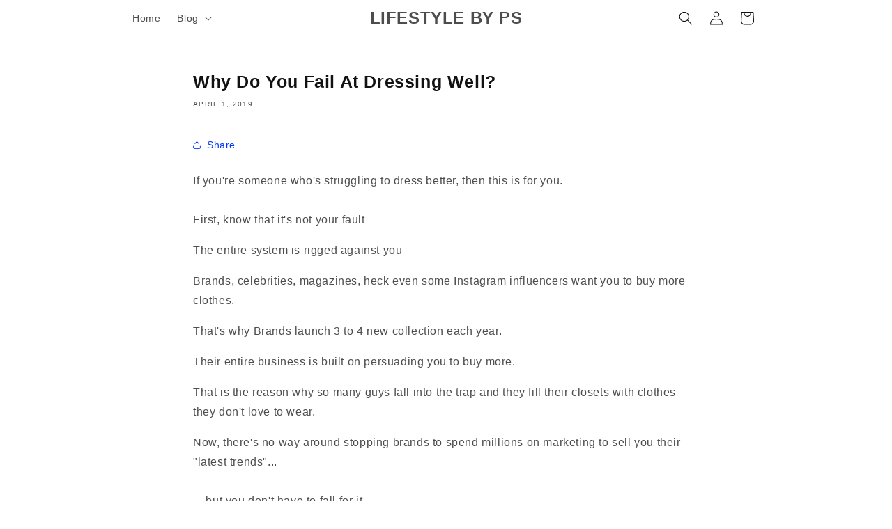

--- FILE ---
content_type: text/html; charset=utf-8
request_url: https://www.google.com/recaptcha/api2/aframe
body_size: 267
content:
<!DOCTYPE HTML><html><head><meta http-equiv="content-type" content="text/html; charset=UTF-8"></head><body><script nonce="F8j0HA2A-xd-vfSY1AyPLQ">/** Anti-fraud and anti-abuse applications only. See google.com/recaptcha */ try{var clients={'sodar':'https://pagead2.googlesyndication.com/pagead/sodar?'};window.addEventListener("message",function(a){try{if(a.source===window.parent){var b=JSON.parse(a.data);var c=clients[b['id']];if(c){var d=document.createElement('img');d.src=c+b['params']+'&rc='+(localStorage.getItem("rc::a")?sessionStorage.getItem("rc::b"):"");window.document.body.appendChild(d);sessionStorage.setItem("rc::e",parseInt(sessionStorage.getItem("rc::e")||0)+1);localStorage.setItem("rc::h",'1769527861068');}}}catch(b){}});window.parent.postMessage("_grecaptcha_ready", "*");}catch(b){}</script></body></html>